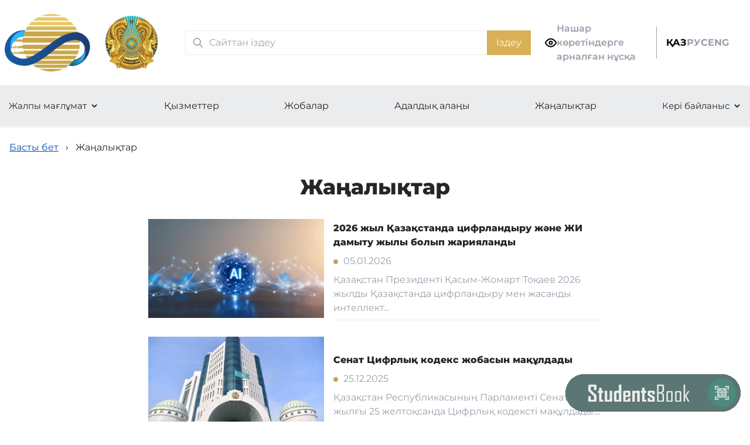

--- FILE ---
content_type: text/html; charset=UTF-8
request_url: https://ito.qr-pib.kz/post/
body_size: 5432
content:
<!DOCTYPE html>
<html lang="kk">
<head>
    <meta charset="UTF-8">
    <meta name="viewport" content="width=device-width, initial-scale=1.0">
    <meta http-equiv="X-UA-Compatible" content="ie=edge">
    <title>
            Жаңалықтар
    </title>
    <link rel="icon" type="image/x-icon"
          href="/img/logo/ito.qr-pib.kz.png">
    <link href="/output.css" rel="stylesheet">
    <meta name="yandex-verification" content="1e1274d0e484a042"/>

    
</head>
<body>
<div class="flex-my-wrapper">
<header class="shadow-[0_2px_4px_rgba(0,0,0,0.06)] dark:shadow-none hidden md:block orgs-model-wrapper relative">
    <div class="container py-6 pl-[0.5rem] flex flex-col md:flex-row gap-3 content-center justify-between align-center"
    >

        <div class="flex flex-row gap-1 self-center">
            <a class="self-center" href="/">
                                <img class="w-[50px] md:w-[80%]" src="/img/logo/ito.qr-pib.kz.png" alt=""  style="width:85%!important;">
                            </a>

            <a class="self-center" href="/">
                <img class="w-[50px] md:w-[80%]" src="/img/gerb.png" alt="">
            </a>
        </div>

        

<div class="self-center md:mx-6">
	<form method="get" action="/search/">
		<div class="relative md:w-[590px]">
			<div class="searchIcon flex absolute inset-y-0 left-0 items-center pl-3 pointer-events-none">
				<svg aria-hidden="true" class="w-5 h-5 text-[#999fab] dark:text-black" fill="none"
					stroke="currentColor" viewbox="0 0 24 24" xmlns="http://www.w3.org/2000/svg">
					<path stroke-linecap="round" stroke-linejoin="round" stroke-width="2"
						d="M21 21l-6-6m2-5a7 7 0 11-14 0 7 7 0 0114 0z"></path>
				</svg>
			</div>
			<input type="search" autocomplete="off" name="query" id="default-search" class="block px-4 py-2 pl-10 w-full text-gray-900 dark:text-black
				border border-[#ebecee] dark:border-black
				focus-visible:outline-0" placeholder="Сайттан іздеу" required>
			<button type="submit" class="text-white absolute right-0 bottom-0 bg-[#d8b055]
				h-full
				font-medium px-4 py-2
				hover:bg-[#edb500] hover:shadow-[0_0_25px_rgba(226,176,14,0.3)]
				focus:ring-4 focus:outline-none focus:ring-blue-300
				dark:bg-black dark:font-bold">
				Іздеу			</button>
		</div>
	</form>
</div>


        <a href="#" onclick="toggleAccessebility()" class="accessibility-vision hidden md:flex flex-row gap-4 self-center font-semibold text-[#999fab] dark:text-black hover:text-[#0750af]">
	<span class="self-center">
		<svg width="20" height="20" viewbox="0 0 20 20" fill="none" xmlns="http://www.w3.org/2000/svg">

			<g clip-path="url(#cclip0_287_4467)" stroke-width="2" stroke-linecap="round" stroke-linejoin="round">
				<path d="M.833 10S4.166 3.333 10 3.333c5.833 0 9.166 6.667 9.166 6.667S15.833 16.666 10 16.666C4.166 16.666.833 10 .833 10z"/>
				<path d="M10 12.5a2.5 2.5 0 100-5 2.5 2.5 0 000 5z"/>
			</g>

			<linearGradient id="cpaint0_linear_287_4467" x1="10" y1="3.333" x2="10" y2="16.666" gradientunits="userSpaceOnUse">
				<stop stop-color="#DCAF4C"/>
				<stop offset="1" stop-color="#D5B05F"/>
			</linearGradient>
			<linearGradient id="cpaint1_linear_287_4467" x1="10" y1="7.5" x2="10" y2="12.5" gradientunits="userSpaceOnUse">
				<stop stop-color="#DCAF4C"/>
				<stop offset="1" stop-color="#D5B05F"/>
			</linearGradient>
			<clipPath id="cclip0_287_4467">
				<path d="M0 0h20v20H0z"/>
			</clipPath>

		</svg>
	</span>

	<span class="self-center">
		Нашар көретіндерге<br> арналған нұсқа<br>
	</span>

</a>

        <div class="flex flex-row space-around gap-x-4" style="padding-right: 20px;">

	<div class="self-center flex md:pl-4 h-[54px] border-l border-[#999fab] max-lg:border-none dark:border-none">
		<a class="self-center font-bold focus:text-black text-[#999fab] hover:text-[#0750af] dark:text-black 
		 !text-black" 
		href="#">
			ҚАЗ
		</a>
	</div>

	<a class="self-center font-bold text-[#999fab] hover:text-[#0750af] dark:text-black 
	" 
	href="/ru/post/">
		РУС
	</a>

	
		<a class="self-center font-bold text-[#999fab] hover:text-[#0750af] dark:text-black
			"
		   href="/en/post/">
			ENG
		</a>
	
</div>

    </div>

    <div class="bg-[rgba(153,159,171,0.2)] dark:bg-white dark:border-t dark:border-b dark:border-black">
        <div class="navbar container px-0 flex flex-col md:flex-row justify-between overflow-hidden dark:text-black dark:font-bold">

                                                <div class="dropdown">
                        <button class="dropbtn">
                            Жалпы мағлұмат
                        </button>
                        <div class="dropdown-content">
                                                            <a href="/p/about" target="_self">Біз туралы</a>
                                                            <a href="/p/34857" target="_self">Басшылық туралы мәлімет</a>
                                                            <a href="/p/25013" target="_self">Құрылым</a>
                                                            <a href="/p/2348" target="_self">Мемлекеттік сатып алу</a>
                                                            <a href="/p/2349" target="_self">Бос орындар</a>
                                                    </div>
                    </div>
                                                                <a href="/p/24485" target="_self">Қызметтер</a>
                                                                <a href="/projects" target="_self">Жобалар</a>
                                                                <a href="/p/30565" target="_self">Адалдық алаңы</a>
                                                                <a href="/post/" target="_self">Жаңалықтар</a>
                                                                <div class="dropdown">
                        <button class="dropbtn">
                            Кері байланыс
                        </button>
                        <div class="dropdown-content">
                                                            <a href="/faq" target="_self">Сұрақ жауап</a>
                                                            <a href="/p/35167" target="_self">Байланыс</a>
                                                            <a href="/p/24356" target="_self">Сауалнама</a>
                                                    </div>
                    </div>
                            

        </div>
    </div>

</header>

<header class="shadow-[0_2px_4px_rgba(0,0,0,0.06)] dark:shadow-none md:hidden py-5 orgs-model-wrapper">
    <div class="container flex flex-row content-center justify-between align-center">

        <div class="flex flex-row space-around gap-x-4 basis-1/3">

            <div class="flex flex-row space-around gap-x-4" style="padding-right: 20px;">

	<div class="self-center flex md:pl-4 h-[54px] border-l border-[#999fab] max-lg:border-none dark:border-none">
		<a class="self-center font-bold focus:text-black text-[#999fab] hover:text-[#0750af] dark:text-black 
		 !text-black" 
		href="#">
			ҚАЗ
		</a>
	</div>

	<a class="self-center font-bold text-[#999fab] hover:text-[#0750af] dark:text-black 
	" 
	href="/ru/post/">
		РУС
	</a>

	
		<a class="self-center font-bold text-[#999fab] hover:text-[#0750af] dark:text-black
			"
		   href="/en/post/">
			ENG
		</a>
	
</div>

        </div>

        <div class="flex flex-row gap-4 self-center basis-1/3">
            <a class="self-center" href="/">
                <img class="w-[50px] md:w-full" src="/img/logo/ito.qr-pib.kz.png" alt="">
            </a>

            <a class="self-center" href="/">
                <img class="w-[50px] md:w-full" src="/img/gerb.png" alt="">
            </a>
        </div>

        <div class="basis-1/3">
            <input id="menu-toggle" type="checkbox"/>

            <label class='menu-button-container z-10' for="menu-toggle">
                <div class='menu-button'></div>
            </label>

            <div class="menu overflow-hidden">

                <div class="container my-6 !block">
                    

<div class="self-center md:mx-6">
	<form method="get" action="/search/">
		<div class="relative md:w-[590px]">
			<div class="searchIcon flex absolute inset-y-0 left-0 items-center pl-3 pointer-events-none">
				<svg aria-hidden="true" class="w-5 h-5 text-[#999fab] dark:text-black" fill="none"
					stroke="currentColor" viewbox="0 0 24 24" xmlns="http://www.w3.org/2000/svg">
					<path stroke-linecap="round" stroke-linejoin="round" stroke-width="2"
						d="M21 21l-6-6m2-5a7 7 0 11-14 0 7 7 0 0114 0z"></path>
				</svg>
			</div>
			<input type="search" autocomplete="off" name="query" id="default-search" class="block px-4 py-2 pl-10 w-full text-gray-900 dark:text-black
				border border-[#ebecee] dark:border-black
				focus-visible:outline-0" placeholder="Сайттан іздеу" required>
			<button type="submit" class="text-white absolute right-0 bottom-0 bg-[#d8b055]
				h-full
				font-medium px-4 py-2
				hover:bg-[#edb500] hover:shadow-[0_0_25px_rgba(226,176,14,0.3)]
				focus:ring-4 focus:outline-none focus:ring-blue-300
				dark:bg-black dark:font-bold">
				Іздеу			</button>
		</div>
	</form>
</div>

                </div>

                <div class="container py-6 bg-[rgba(153,159,171,0.2)] dark:bg-white dark:border-t dark:border-b dark:border-black ">

                    <div class="navbar  px-0 flex flex-col md:flex-row justify-between overflow-hidden dark:text-black dark:font-bold">
                                                                                    <div class="dropdown">
                                    <button class="dropbtn">
                                        Жалпы мағлұмат
                                    </button>
                                    <div class="dropdown-content">
                                                                                    <a href="/p/about" target="_self">Біз туралы</a>
                                                                                    <a href="/p/34857" target="_self">Басшылық туралы мәлімет</a>
                                                                                    <a href="/p/25013" target="_self">Құрылым</a>
                                                                                    <a href="/p/2348" target="_self">Мемлекеттік сатып алу</a>
                                                                                    <a href="/p/2349" target="_self">Бос орындар</a>
                                                                            </div>
                                </div>
                                                                                                                <a href="/p/24485" target="_self">Қызметтер</a>
                                                                                                                <a href="/projects" target="_self">Жобалар</a>
                                                                                                                <a href="/p/30565" target="_self">Адалдық алаңы</a>
                                                                                                                <a href="/post/" target="_self">Жаңалықтар</a>
                                                                                                                <div class="dropdown">
                                    <button class="dropbtn">
                                        Кері байланыс
                                    </button>
                                    <div class="dropdown-content">
                                                                                    <a href="/faq" target="_self">Сұрақ жауап</a>
                                                                                    <a href="/p/35167" target="_self">Байланыс</a>
                                                                                    <a href="/p/24356" target="_self">Сауалнама</a>
                                                                            </div>
                                </div>
                                                                        </div>

                    <div class="text-center my-4">
                        <div class="mx-12 border border-[#cda062] px-4 py-2 my-4">
                            <a href="#" onclick="toggleAccessebility()" class="accessibility-vision flex flex-row gap-4 self-center font-semibold text-[#999fab] dark:text-black hover:text-[#0750af]">
	<span class="self-center">
		<svg width="20" height="20" viewbox="0 0 20 20" fill="none" xmlns="http://www.w3.org/2000/svg">

			<g clip-path="url(#cclip0_287_4467)" stroke-width="2" stroke-linecap="round" stroke-linejoin="round">
				<path d="M.833 10S4.166 3.333 10 3.333c5.833 0 9.166 6.667 9.166 6.667S15.833 16.666 10 16.666C4.166 16.666.833 10 .833 10z"/>
				<path d="M10 12.5a2.5 2.5 0 100-5 2.5 2.5 0 000 5z"/>
			</g>

			<linearGradient id="cpaint0_linear_287_4467" x1="10" y1="3.333" x2="10" y2="16.666" gradientunits="userSpaceOnUse">
				<stop stop-color="#DCAF4C"/>
				<stop offset="1" stop-color="#D5B05F"/>
			</linearGradient>
			<linearGradient id="cpaint1_linear_287_4467" x1="10" y1="7.5" x2="10" y2="12.5" gradientunits="userSpaceOnUse">
				<stop stop-color="#DCAF4C"/>
				<stop offset="1" stop-color="#D5B05F"/>
			</linearGradient>
			<clipPath id="cclip0_287_4467">
				<path d="M0 0h20v20H0z"/>
			</clipPath>

		</svg>
	</span>

	<span class="self-center">
		Нашар көретіндерге<br> арналған нұсқа<br>
	</span>

</a>
                        </div>
                    </div>
                </div>

            </div>

        </div>

    </div>

</header>
    
    <section class="container px-4 my-6">
	<div class="myBreadcrumbs">
		<a href="/">Басты бет</a>
					&rsaquo;
												<span>Жаңалықтар</span>
										</div>
</section>

    <section>
        <div class="container px-4">
            <div class="lg:w-[80%] mx-auto">

                <h2 class="text-center font-extrabold text-[36px] leading-[62.4px]">Жаңалықтар</h2>
                <div class="lg:px-28">


                                            <a href="/p/53910"
                           class="my-4 block border-b border-[#ebecee] flex-grow relative border-b-0 !flex flex-grow flex flex-col md:flex-row  items-center">

                                                            <img class="block my-2 md:max-w-[300px]"
                                     src="https://ito.qr-pib.kz/media/cache/my_thumb/images/attachments/dizain-bez-nazvaniya-695cba7070ca7517377367.jpg "
                                     alt="">
                            
                            <div class="border-b w-full md:ml-4">

                                <h4 class="my-2 font-extrabold">
                                    2026 жыл Қазақстанда цифрландыру және ЖИ дамыту жылы болып жарияланды
                                </h4>

                                <time class="text-[#999fab] dark:hidden"
                                      datetime="">05.01.2026</time>

                                <p class="my-2 text-[#999FAB]">
                                    Қазақстан Президенті Қасым-Жомарт Тоқаев 2026 жылды Қазақстанда цифрландыру мен жасанды интеллект...
                                </p>
                            </div>
                        </a>
                                            <a href="/p/53745"
                           class="my-4 block border-b border-[#ebecee] flex-grow relative border-b-0 !flex flex-grow flex flex-col md:flex-row  items-center">

                                                            <img class="block my-2 md:max-w-[300px]"
                                     src="https://ito.qr-pib.kz/media/cache/my_thumb/images/attachments/feda62b60469474095e15c239d0576a8-694d153739979807695392.jpg "
                                     alt="">
                            
                            <div class="border-b w-full md:ml-4">

                                <h4 class="my-2 font-extrabold">
                                    Сенат Цифрлық кодекс жобасын мақұлдады
                                </h4>

                                <time class="text-[#999fab] dark:hidden"
                                      datetime="">25.12.2025</time>

                                <p class="my-2 text-[#999FAB]">
                                    Қазақстан Республикасының Парламенті Сенаты 2025 жылғы 25 желтоқсанда Цифрлық кодексті мақұлдады....
                                </p>
                            </div>
                        </a>
                                            <a href="/p/53755"
                           class="my-4 block border-b border-[#ebecee] flex-grow relative border-b-0 !flex flex-grow flex flex-col md:flex-row  items-center">

                                                            <img class="block my-2 md:max-w-[300px]"
                                     src="https://ito.qr-pib.kz/media/cache/my_thumb/images/attachments/dizain-bez-nazvaniya-694d1e96d2e5c826622107.jpg "
                                     alt="">
                            
                            <div class="border-b w-full md:ml-4">

                                <h4 class="my-2 font-extrabold">
                                    Қазақстан Орталық Азия елдері арасында жасанды интеллектті енгізуге дайындық деңгейі бо...
                                </h4>

                                <time class="text-[#999fab] dark:hidden"
                                      datetime="">24.12.2025</time>

                                <p class="my-2 text-[#999FAB]">
                                    Қазақстан халықаралық Oxford Insights талдау орталығы жариялаған Government AI Readiness Index 20...
                                </p>
                            </div>
                        </a>
                                            <a href="/p/53685"
                           class="my-4 block border-b border-[#ebecee] flex-grow relative border-b-0 !flex flex-grow flex flex-col md:flex-row  items-center">

                                                            <img class="block my-2 md:max-w-[300px]"
                                     src="https://ito.qr-pib.kz/media/cache/my_thumb/images/attachments/5354780739087568151-694beae196a55895064123.jpg "
                                     alt="">
                            
                            <div class="border-b w-full md:ml-4">

                                <h4 class="my-2 font-extrabold">
                                    Бірыңғай деректер қоры: қалай цифрлық шешім  ПІБ экожүйесінің жұмысын жеңілдетті
                                </h4>

                                <time class="text-[#999fab] dark:hidden"
                                      datetime="">24.12.2025</time>

                                <p class="my-2 text-[#999FAB]">
                                    2020 жылы Президент Істері басқармасының Инженерлік-техникалық орталығы Бірыңғай деректер қорын (...
                                </p>
                            </div>
                        </a>
                                            <a href="/p/53530"
                           class="my-4 block border-b border-[#ebecee] flex-grow relative border-b-0 !flex flex-grow flex flex-col md:flex-row  items-center">

                                                            <img class="block my-2 md:max-w-[300px]"
                                     src="https://ito.qr-pib.kz/media/cache/my_thumb/images/attachments/gluster-2020-1-7-221ef91d35c641d0d8ffc254d6f07104-original-428100-6944ff43a19cd463581917.jpg "
                                     alt="">
                            
                            <div class="border-b w-full md:ml-4">

                                <h4 class="my-2 font-extrabold">
                                    2025 жылы ИТО шамамен 40 мың өтінімді өндеді
                                </h4>

                                <time class="text-[#999fab] dark:hidden"
                                      datetime="">15.12.2025</time>

                                <p class="my-2 text-[#999FAB]">
                                    2025 жылы Президент Іс басқармасы Инженерлік-техникалық орталығы атқаратын жұмыстар көлемін ұлғай...
                                </p>
                            </div>
                        </a>
                                            <a href="/p/52660"
                           class="my-4 block border-b border-[#ebecee] flex-grow relative border-b-0 !flex flex-grow flex flex-col md:flex-row  items-center">

                                                            <img class="block my-2 md:max-w-[300px]"
                                     src="https://ito.qr-pib.kz/media/cache/my_thumb/images/attachments/5258136944066105001-1-692037d99e0a4160987031.jpg "
                                     alt="">
                            
                            <div class="border-b w-full md:ml-4">

                                <h4 class="my-2 font-extrabold">
                                    Қазақстанда жасанды интеллект туралы заң қабылданды
                                </h4>

                                <time class="text-[#999fab] dark:hidden"
                                      datetime="">17.11.2025</time>

                                <p class="my-2 text-[#999FAB]">
                                    Қазақстан Республикасының Президенті Қасым-Жомарт Тоқаев еліміздегі алғашқы &laquo;Жасанды интелл...
                                </p>
                            </div>
                        </a>
                                            <a href="/p/52240"
                           class="my-4 block border-b border-[#ebecee] flex-grow relative border-b-0 !flex flex-grow flex flex-col md:flex-row  items-center">

                                                            <img class="block my-2 md:max-w-[300px]"
                                     src="https://ito.qr-pib.kz/media/cache/my_thumb/images/attachments/5231214753319947833-69133f7d59d60635020230.jpg "
                                     alt="">
                            
                            <div class="border-b w-full md:ml-4">

                                <h4 class="my-2 font-extrabold">
                                    ИТО-да цифрландыру саласы қызметкерлері күніне орай  қызметкерлер марапатталды
                                </h4>

                                <time class="text-[#999fab] dark:hidden"
                                      datetime="">10.11.2025</time>

                                <p class="my-2 text-[#999FAB]">
                                    Цифрландыру және ақпараттық технологиялар қызметкерлері күніне орай Инженерлік-техникалық орталық...
                                </p>
                            </div>
                        </a>
                                            <a href="/p/52235"
                           class="my-4 block border-b border-[#ebecee] flex-grow relative border-b-0 !flex flex-grow flex flex-col md:flex-row  items-center">

                                                            <img class="block my-2 md:max-w-[300px]"
                                     src="https://ito.qr-pib.kz/media/cache/my_thumb/images/attachments/3-png-691466d3da164401875772.jpg "
                                     alt="">
                            
                            <div class="border-b w-full md:ml-4">

                                <h4 class="my-2 font-extrabold">
                                    Айдын Аскаров Инженерлік-техникалық орталығының  директорының орынбасары болып тағайынд...
                                </h4>

                                <time class="text-[#999fab] dark:hidden"
                                      datetime="">05.11.2025</time>

                                <p class="my-2 text-[#999FAB]">
                                    2025 жылғы 5 қарашадағы №1029 &ndash; л/с бұйрығына сәйкес Айдын Асқаров Қазақстан Республикасы П...
                                </p>
                            </div>
                        </a>
                                            <a href="/p/51545"
                           class="my-4 block border-b border-[#ebecee] flex-grow relative border-b-0 !flex flex-grow flex flex-col md:flex-row  items-center">

                                                            <img class="block my-2 md:max-w-[300px]"
                                     src="https://ito.qr-pib.kz/media/cache/my_thumb/images/attachments/3df4e73a-453b-4006-811d-eee8bd873c60-68f7782b26dc6202074499.png "
                                     alt="">
                            
                            <div class="border-b w-full md:ml-4">

                                <h4 class="my-2 font-extrabold">
                                    ИТО техникалық ЖОО студенттеріне тәжірибеден өту мүмкіндігін ұсынды
                                </h4>

                                <time class="text-[#999fab] dark:hidden"
                                      datetime="">20.10.2025</time>

                                <p class="my-2 text-[#999FAB]">
                                    Төрт қазақстандық техникалық жоғары оқу орнының студенттері ИТО-да өндірістік және дипломалды тәж...
                                </p>
                            </div>
                        </a>
                                            <a href="/p/51145"
                           class="my-4 block border-b border-[#ebecee] flex-grow relative border-b-0 !flex flex-grow flex flex-col md:flex-row  items-center">

                                                            <img class="block my-2 md:max-w-[300px]"
                                     src="https://ito.qr-pib.kz/media/cache/my_thumb/images/attachments/whatsapp-image-2025-10-06-at-11-47-00-121b4442-68e66e4e0e2a4678045095.jpg "
                                     alt="">
                            
                            <div class="border-b w-full md:ml-4">

                                <h4 class="my-2 font-extrabold">
                                    ИТО XVI Еуразиялық KAZENERGY форумының техникалық сүйемелдеуін қамтамасыз етті
                                </h4>

                                <time class="text-[#999fab] dark:hidden"
                                      datetime="">08.10.2025</time>

                                <p class="my-2 text-[#999FAB]">
                                    Астанада XVI Еуразиялық KAZENERGY форумы өз мәресіне жетті. Kazakhstan Energy Week 2025 аясында ө...
                                </p>
                            </div>
                        </a>
                                    </div>

                	<div class="flex justify-center pagination my-12 gap-2">

		
					                <a href="#">
					<div class="flex justify-center items-center transition-all text-black rounded-[50%] w-[50px] h-[50px] border-2  hover:border-[#cda062] border-[#cda062] hover:bg-[rgba(254,197,12,.16)]">
						1
					</div>
				</a>
												<a href="/post/?page=2">
					<div class="flex justify-center items-center transition-all text-black rounded-[50%] w-[50px] h-[50px] border-2  hover:border-[#cda062] border-[#ebecee] hover:bg-[rgba(254,197,12,.16)]">
						2
					</div>
				</a>
												<a href="/post/?page=3">
					<div class="flex justify-center items-center transition-all text-black rounded-[50%] w-[50px] h-[50px] border-2  hover:border-[#cda062] border-[#ebecee] hover:bg-[rgba(254,197,12,.16)]">
						3
					</div>
				</a>
												<a href="/post/?page=4">
					<div class="flex justify-center items-center transition-all text-black rounded-[50%] w-[50px] h-[50px] border-2  hover:border-[#cda062] border-[#ebecee] hover:bg-[rgba(254,197,12,.16)]">
						4
					</div>
				</a>
												<a href="/post/?page=5">
					<div class="flex justify-center items-center transition-all text-black rounded-[50%] w-[50px] h-[50px] border-2  hover:border-[#cda062] border-[#ebecee] hover:bg-[rgba(254,197,12,.16)]">
						5
					</div>
				</a>
					
					<a href="/post/?page=2" class="inline-block text-white rounded-[50%] w-[48px] h-[48px] border-0 hover:bg-[rgba(254,197,12,.16)]">
				<img class="h-[48px] rotate-0 mx-auto relative top-[-1px]" src="/img/arrow.svg" alt="">
			</a>
		
	</div>




            </div>

        </div>

    </section>

</div>

<footer class="bg-[#081F4F] mt-12 dark:bg-black">
	<div class="relative">
		<div class="container px-4 text-center text-white align-center py-12">
			<a class="block mx-auto w-[94px]" href="/">
    <img src="/img/logo/ito.qr-pib.kz.png" width="94px" height="94px" class="mx-auto mb-6"
         alt="логотип ito.qr-pib.kz">
</a>

<p class=" my-0">
    2026 © «ҚР ПІБ Инженерлік-техникалық орталығы» ШЖҚ РМК</p>
		</div>

		<button id="scrollToTopButton" class="block text-white rounded-[50%] w-[50px] h-[50px] border-2 border-[#ebecee] absolute top-[50%] right-[2vw] hover:bg-[rgba(254,197,12,.16)]">
			<img class="h-[50px] rotate-[270deg] mx-auto" src="/img/arrow.svg" alt="">
		</button>

	</div>
</footer>

<script defer src="/tiny-slider.js"></script>
<script defer src="/scripts.js"></script>

	<div class="" style="position: fixed;
    height: 1px;
    width: 1px;">
		<a href="https://studbook.umto.kz" target="_blank">
			<img style="position: fixed;
    right: 0;
    bottom: 0;" src="/img/sb-link-animated.gif" alt="">
		</a>
	</div>



</body>
</html>


--- FILE ---
content_type: text/css
request_url: https://ito.qr-pib.kz/output.css
body_size: 8917
content:
/*! tailwindcss v3.3.2 | MIT License | https://tailwindcss.com*/*,:after,:before{border:0 solid #e5e7eb;box-sizing:border-box}:after,:before{--tw-content:""}html{-webkit-text-size-adjust:100%;font-feature-settings:normal;font-family:ui-sans-serif,system-ui,-apple-system,BlinkMacSystemFont,Segoe UI,Roboto,Helvetica Neue,Arial,Noto Sans,sans-serif,Apple Color Emoji,Segoe UI Emoji,Segoe UI Symbol,Noto Color Emoji;font-variation-settings:normal;line-height:1.5;-moz-tab-size:4;-o-tab-size:4;tab-size:4}body{line-height:inherit}hr{border-top-width:1px;color:inherit;height:0}abbr:where([title]){-webkit-text-decoration:underline dotted;text-decoration:underline dotted}h1,h2,h3,h4,h5,h6{font-size:inherit;font-weight:inherit}a{color:inherit;text-decoration:inherit}b,strong{font-weight:bolder}code,kbd,pre,samp{font-family:ui-monospace,SFMono-Regular,Menlo,Monaco,Consolas,Liberation Mono,Courier New,monospace;font-size:1em}small{font-size:80%}sub,sup{font-size:75%;line-height:0;position:relative;vertical-align:baseline}sub{bottom:-.25em}sup{top:-.5em}table{border-collapse:collapse;border-color:inherit;text-indent:0}button,input,optgroup,select,textarea{color:inherit;font-family:inherit;font-size:100%;font-weight:inherit;line-height:inherit;margin:0;padding:0}button,select{text-transform:none}[type=button],[type=reset],[type=submit],button{-webkit-appearance:button;background-color:transparent;background-image:none}:-moz-focusring{outline:auto}:-moz-ui-invalid{box-shadow:none}progress{vertical-align:baseline}::-webkit-inner-spin-button,::-webkit-outer-spin-button{height:auto}[type=search]{-webkit-appearance:textfield;outline-offset:-2px}::-webkit-search-decoration{-webkit-appearance:none}::-webkit-file-upload-button{-webkit-appearance:button;font:inherit}summary{display:list-item}blockquote,dd,dl,figure,h1,h2,h3,h4,h5,h6,hr,p,pre{margin:0}fieldset{margin:0}fieldset,legend{padding:0}menu,ol,ul{list-style:none;margin:0;padding:0}textarea{resize:vertical}input::-moz-placeholder,textarea::-moz-placeholder{color:#9ca3af;opacity:1}input::placeholder,textarea::placeholder{color:#9ca3af;opacity:1}[role=button],button{cursor:pointer}:disabled{cursor:default}audio,canvas,embed,iframe,img,object,svg,video{display:block;vertical-align:middle}img,video{height:auto;max-width:100%}[hidden]{display:none}*,:after,:before{--tw-border-spacing-x:0;--tw-border-spacing-y:0;--tw-translate-x:0;--tw-translate-y:0;--tw-rotate:0;--tw-skew-x:0;--tw-skew-y:0;--tw-scale-x:1;--tw-scale-y:1;--tw-pan-x: ;--tw-pan-y: ;--tw-pinch-zoom: ;--tw-scroll-snap-strictness:proximity;--tw-gradient-from-position: ;--tw-gradient-via-position: ;--tw-gradient-to-position: ;--tw-ordinal: ;--tw-slashed-zero: ;--tw-numeric-figure: ;--tw-numeric-spacing: ;--tw-numeric-fraction: ;--tw-ring-inset: ;--tw-ring-offset-width:0px;--tw-ring-offset-color:#fff;--tw-ring-color:rgba(59,130,246,.5);--tw-ring-offset-shadow:0 0 #0000;--tw-ring-shadow:0 0 #0000;--tw-shadow:0 0 #0000;--tw-shadow-colored:0 0 #0000;--tw-blur: ;--tw-brightness: ;--tw-contrast: ;--tw-grayscale: ;--tw-hue-rotate: ;--tw-invert: ;--tw-saturate: ;--tw-sepia: ;--tw-drop-shadow: ;--tw-backdrop-blur: ;--tw-backdrop-brightness: ;--tw-backdrop-contrast: ;--tw-backdrop-grayscale: ;--tw-backdrop-hue-rotate: ;--tw-backdrop-invert: ;--tw-backdrop-opacity: ;--tw-backdrop-saturate: ;--tw-backdrop-sepia: }::backdrop{--tw-border-spacing-x:0;--tw-border-spacing-y:0;--tw-translate-x:0;--tw-translate-y:0;--tw-rotate:0;--tw-skew-x:0;--tw-skew-y:0;--tw-scale-x:1;--tw-scale-y:1;--tw-pan-x: ;--tw-pan-y: ;--tw-pinch-zoom: ;--tw-scroll-snap-strictness:proximity;--tw-gradient-from-position: ;--tw-gradient-via-position: ;--tw-gradient-to-position: ;--tw-ordinal: ;--tw-slashed-zero: ;--tw-numeric-figure: ;--tw-numeric-spacing: ;--tw-numeric-fraction: ;--tw-ring-inset: ;--tw-ring-offset-width:0px;--tw-ring-offset-color:#fff;--tw-ring-color:rgba(59,130,246,.5);--tw-ring-offset-shadow:0 0 #0000;--tw-ring-shadow:0 0 #0000;--tw-shadow:0 0 #0000;--tw-shadow-colored:0 0 #0000;--tw-blur: ;--tw-brightness: ;--tw-contrast: ;--tw-grayscale: ;--tw-hue-rotate: ;--tw-invert: ;--tw-saturate: ;--tw-sepia: ;--tw-drop-shadow: ;--tw-backdrop-blur: ;--tw-backdrop-brightness: ;--tw-backdrop-contrast: ;--tw-backdrop-grayscale: ;--tw-backdrop-hue-rotate: ;--tw-backdrop-invert: ;--tw-backdrop-opacity: ;--tw-backdrop-saturate: ;--tw-backdrop-sepia: }.container{margin-left:auto;margin-right:auto;padding-left:1rem;padding-right:1rem;width:100%}@media (min-width:640px){.container{max-width:640px}}@media (min-width:768px){.container{max-width:768px}}@media (min-width:1024px){.container{max-width:1024px}}@media (min-width:1280px){.container{max-width:1280px}}@media (min-width:1536px){.container{max-width:1536px}}.locationControl button{--tw-text-opacity:1;color:rgb(153 159 171/var(--tw-text-opacity));display:block;font-weight:700;padding:24px;position:relative;width:100%}.locationControl button:focus,.locationControl button:hover{--tw-text-opacity:1;color:rgb(7 80 175/var(--tw-text-opacity))}.locationControl button{-webkit-user-select:none;-moz-user-select:none;user-select:none}.locationControl button:after{background:#d9dce4;bottom:0;content:"";height:2px;left:calc(50% - 6px);position:absolute;width:12px}.myBreadcrumbs>a{--tw-text-opacity:1;color:rgb(7 80 175/var(--tw-text-opacity));margin-left:.5rem;margin-right:.5rem;text-decoration-line:underline}.myBreadcrumbs>a:hover{--tw-text-opacity:1;color:rgb(205 160 98/var(--tw-text-opacity))}.myBreadcrumbs>a:first-of-type{margin-left:0}.myBreadcrumbs>span{margin-left:.5rem;margin-right:.5rem}.button-readmore,.button-readmore-close{--tw-border-opacity:1;--tw-text-opacity:1;border-color:rgb(205 160 98/var(--tw-border-opacity));border-radius:28px;border-width:2px;color:rgb(205 160 98/var(--tw-text-opacity));font-weight:700;padding:1rem 1.5rem}.sr-only{clip:rect(0,0,0,0);border-width:0;height:1px;margin:-1px;overflow:hidden;padding:0;position:absolute;white-space:nowrap;width:1px}.pointer-events-none{pointer-events:none}.collapse{visibility:collapse}.static{position:static}.fixed{position:fixed}.absolute{position:absolute}.relative{position:relative}.inset-0{inset:0}.inset-y-0{bottom:0;top:0}.-top-24{top:-6rem}.bottom-0{bottom:0}.left-0{left:0}.left-\[-100px\]{left:-100px}.right-0{right:0}.right-\[-100px\]{right:-100px}.right-\[2vw\]{right:2vw}.top-0{top:0}.top-\[-1px\]{top:-1px}.top-\[-40px\]{top:-40px}.top-\[50\%\]{top:50%}.top-\[7px\]{top:7px}.top-\[calc\(50\%-25px\)\]{top:calc(50% - 25px)}.top-\[calc\(50\%-50px\)\]{top:calc(50% - 50px)}.-z-10{z-index:-10}.z-10{z-index:10}.z-20{z-index:20}.z-40{z-index:40}.z-50{z-index:50}.float-right{float:right}.float-left{float:left}.clear-both{clear:both}.m-0{margin:0}.mx-12{margin-left:3rem;margin-right:3rem}.mx-16{margin-left:4rem;margin-right:4rem}.mx-4{margin-left:1rem;margin-right:1rem}.mx-6{margin-left:1.5rem;margin-right:1.5rem}.mx-auto{margin-left:auto;margin-right:auto}.my-0{margin-bottom:0;margin-top:0}.my-1{margin-bottom:.25rem;margin-top:.25rem}.my-12{margin-bottom:3rem;margin-top:3rem}.my-16{margin-bottom:4rem;margin-top:4rem}.my-2{margin-bottom:.5rem;margin-top:.5rem}.my-20{margin-bottom:5rem;margin-top:5rem}.my-4{margin-bottom:1rem;margin-top:1rem}.my-6{margin-bottom:1.5rem;margin-top:1.5rem}.my-8{margin-bottom:2rem;margin-top:2rem}.-mt-12{margin-top:-3rem}.mb-0{margin-bottom:0}.mb-10{margin-bottom:2.5rem}.mb-12{margin-bottom:3rem}.mb-2{margin-bottom:.5rem}.mb-3{margin-bottom:.75rem}.mb-4{margin-bottom:1rem}.mb-5{margin-bottom:1.25rem}.mb-6{margin-bottom:1.5rem}.mb-8{margin-bottom:2rem}.mb-9{margin-bottom:2.25rem}.mb-\[1px\]{margin-bottom:1px}.ml-2{margin-left:.5rem}.ml-4{margin-left:1rem}.ml-\[20px\]{margin-left:20px}.ml-auto{margin-left:auto}.mr-1{margin-right:.25rem}.mr-12{margin-right:3rem}.mr-2{margin-right:.5rem}.mr-4{margin-right:1rem}.mr-5{margin-right:1.25rem}.mr-9{margin-right:2.25rem}.ms-auto{-webkit-margin-start:auto;margin-inline-start:auto}.mt-12{margin-top:3rem}.mt-16{margin-top:4rem}.mt-2{margin-top:.5rem}.mt-24{margin-top:6rem}.mt-4{margin-top:1rem}.mt-5{margin-top:1.25rem}.mt-8{margin-top:2rem}.mt-9{margin-top:2.25rem}.mt-\[31px\]{margin-top:31px}.mt-\[72px\]{margin-top:72px}.\!block{display:block!important}.block{display:block}.inline-block{display:inline-block}.inline{display:inline}.\!flex{display:flex!important}.flex{display:flex}.table{display:table}.grid{display:grid}.contents{display:contents}.hidden{display:none}.h-5{height:1.25rem}.h-6{height:1.5rem}.h-\[100px\]{height:100px}.h-\[122px\]{height:122px}.h-\[200px\]{height:200px}.h-\[350px\]{height:350px}.h-\[48px\]{height:48px}.h-\[50px\]{height:50px}.h-\[54px\]{height:54px}.h-full{height:100%}.max-h-\[100vh\]{max-height:100vh}.max-h-\[60px\]{max-height:60px}.w-12{width:3rem}.w-5{width:1.25rem}.w-6{width:1.5rem}.w-\[100\%\]{width:100%}.w-\[100px\]{width:100px}.w-\[11\%\]{width:11%}.w-\[15\%\]{width:15%}.w-\[150px\]{width:150px}.w-\[180px\]{width:180px}.w-\[26\%\]{width:26%}.w-\[300px\]{width:300px}.w-\[32px\]{width:32px}.w-\[37\%\]{width:37%}.w-\[48px\]{width:48px}.w-\[5\%\]{width:5%}.w-\[50px\]{width:50px}.w-\[58\%\]{width:58%}.w-\[60\%\]{width:60%}.w-\[67\%\]{width:67%}.w-\[69\%\]{width:69%}.w-\[7\%\]{width:7%}.w-\[75\%\]{width:75%}.w-\[90\%\]{width:90%}.w-\[94px\]{width:94px}.w-auto{width:auto}.w-full{width:100%}.max-w-2xl{max-width:42rem}.max-w-3xl{max-width:48rem}.max-w-\[180px\]{max-width:180px}.max-w-\[70\%\]{max-width:70%}.max-w-\[80\%\]{max-width:80%}.flex-auto{flex:1 1 auto}.flex-grow,.grow{flex-grow:1}.basis-1\/2{flex-basis:50%}.basis-1\/3{flex-basis:33.333333%}.basis-1\/4{flex-basis:25%}.basis-1\/5{flex-basis:20%}.basis-2\/3{flex-basis:66.666667%}.basis-\[10\%\]{flex-basis:10%}.basis-\[15\%\]{flex-basis:15%}.basis-\[35\%\]{flex-basis:35%}.basis-\[37\%\]{flex-basis:37%}.basis-\[63\%\]{flex-basis:63%}.basis-\[75\%\]{flex-basis:75%}.rotate-0{--tw-rotate:0deg}.rotate-0,.rotate-180{transform:translate(var(--tw-translate-x),var(--tw-translate-y)) rotate(var(--tw-rotate)) skewX(var(--tw-skew-x)) skewY(var(--tw-skew-y)) scaleX(var(--tw-scale-x)) scaleY(var(--tw-scale-y))}.rotate-180{--tw-rotate:180deg}.rotate-\[0\]{--tw-rotate:0}.rotate-\[0\],.rotate-\[180deg\]{transform:translate(var(--tw-translate-x),var(--tw-translate-y)) rotate(var(--tw-rotate)) skewX(var(--tw-skew-x)) skewY(var(--tw-skew-y)) scaleX(var(--tw-scale-x)) scaleY(var(--tw-scale-y))}.rotate-\[180deg\]{--tw-rotate:180deg}.rotate-\[270deg\]{--tw-rotate:270deg}.rotate-\[270deg\],.rotate-\[90deg\]{transform:translate(var(--tw-translate-x),var(--tw-translate-y)) rotate(var(--tw-rotate)) skewX(var(--tw-skew-x)) skewY(var(--tw-skew-y)) scaleX(var(--tw-scale-x)) scaleY(var(--tw-scale-y))}.rotate-\[90deg\]{--tw-rotate:90deg}.transform{transform:translate(var(--tw-translate-x),var(--tw-translate-y)) rotate(var(--tw-rotate)) skewX(var(--tw-skew-x)) skewY(var(--tw-skew-y)) scaleX(var(--tw-scale-x)) scaleY(var(--tw-scale-y))}.cursor-pointer{cursor:pointer}.resize{resize:both}.grid-cols-1{grid-template-columns:repeat(1,minmax(0,1fr))}.grid-cols-3{grid-template-columns:repeat(3,minmax(0,1fr))}.grid-cols-4{grid-template-columns:repeat(4,minmax(0,1fr))}.grid-cols-\[1fr_2fr\]{grid-template-columns:1fr 2fr}.flex-row{flex-direction:row}.flex-col{flex-direction:column}.place-content-between{place-content:space-between}.content-center{align-content:center}.items-start{align-items:flex-start}.items-center{align-items:center}.\!justify-start{justify-content:flex-start!important}.justify-end{justify-content:flex-end}.justify-center{justify-content:center}.justify-between{justify-content:space-between}.justify-around{justify-content:space-around}.justify-evenly{justify-content:space-evenly}.gap-10{gap:2.5rem}.gap-12{gap:3rem}.gap-2{gap:.5rem}.gap-20{gap:5rem}.gap-3{gap:.75rem}.gap-4{gap:1rem}.gap-6{gap:1.5rem}.gap-\[40px\]{gap:40px}.gap-x-24{-moz-column-gap:6rem;column-gap:6rem}.gap-x-4{-moz-column-gap:1rem;column-gap:1rem}.gap-y-12{row-gap:3rem}.self-center{align-self:center}.overflow-auto{overflow:auto}.overflow-hidden{overflow:hidden}.overflow-y-auto{overflow-y:auto}.overflow-x-hidden{overflow-x:hidden}.overflow-y-hidden{overflow-y:hidden}.truncate{overflow:hidden;text-overflow:ellipsis;white-space:nowrap}.whitespace-pre-wrap{white-space:pre-wrap}.rounded-3xl{border-radius:1.5rem}.rounded-\[\.25rem\]{border-radius:.25rem}.rounded-\[28px\]{border-radius:28px}.rounded-\[4px\]{border-radius:4px}.rounded-\[50\%\]{border-radius:50%}.rounded-full{border-radius:9999px}.rounded-lg{border-radius:.5rem}.rounded-sm{border-radius:.125rem}.rounded-t{border-top-left-radius:.25rem;border-top-right-radius:.25rem}.border{border-width:1px}.border-0{border-width:0}.border-2{border-width:2px}.border-b{border-bottom-width:1px}.border-b-0{border-bottom-width:0}.border-l{border-left-width:1px}.border-r{border-right-width:1px}.border-solid{border-style:solid}.border-\[\#999fab\]{--tw-border-opacity:1;border-color:rgb(153 159 171/var(--tw-border-opacity))}.border-\[\#cda062\]{--tw-border-opacity:1;border-color:rgb(205 160 98/var(--tw-border-opacity))}.border-\[\#ebecee\]{--tw-border-opacity:1;border-color:rgb(235 236 238/var(--tw-border-opacity))}.border-\[\#f5c2c7\]{--tw-border-opacity:1;border-color:rgb(245 194 199/var(--tw-border-opacity))}.border-black{--tw-border-opacity:1;border-color:rgb(0 0 0/var(--tw-border-opacity))}.border-gray-100{--tw-border-opacity:1;border-color:rgb(243 244 246/var(--tw-border-opacity))}.border-gray-200{--tw-border-opacity:1;border-color:rgb(229 231 235/var(--tw-border-opacity))}.border-gray-300{--tw-border-opacity:1;border-color:rgb(209 213 219/var(--tw-border-opacity))}.border-gray-50{--tw-border-opacity:1;border-color:rgb(249 250 251/var(--tw-border-opacity))}.border-zinc-300{--tw-border-opacity:1;border-color:rgb(212 212 216/var(--tw-border-opacity))}.bg-\[\#081F4F\]{--tw-bg-opacity:1;background-color:rgb(8 31 79/var(--tw-bg-opacity))}.bg-\[\#CDA062\]{--tw-bg-opacity:1;background-color:rgb(205 160 98/var(--tw-bg-opacity))}.bg-\[\#d8b055\]{--tw-bg-opacity:1;background-color:rgb(216 176 85/var(--tw-bg-opacity))}.bg-\[\#f0f4f9\]{--tw-bg-opacity:1;background-color:rgb(240 244 249/var(--tw-bg-opacity))}.bg-\[\#f8d7da\]{--tw-bg-opacity:1;background-color:rgb(248 215 218/var(--tw-bg-opacity))}.bg-\[rgba\(153\2c 159\2c 171\2c 0\.2\)\]{background-color:rgba(153,159,171,.2)}.bg-black{--tw-bg-opacity:1;background-color:rgb(0 0 0/var(--tw-bg-opacity))}.bg-blue-200{--tw-bg-opacity:1;background-color:rgb(191 219 254/var(--tw-bg-opacity))}.bg-blue-900{--tw-bg-opacity:1;background-color:rgb(30 58 138/var(--tw-bg-opacity))}.bg-green-100{--tw-bg-opacity:1;background-color:rgb(220 252 231/var(--tw-bg-opacity))}.bg-transparent{background-color:transparent}.bg-white{--tw-bg-opacity:1;background-color:rgb(255 255 255/var(--tw-bg-opacity))}.bg-white\/30{background-color:hsla(0,0%,100%,.3)}.bg-affiliateBgImage{background-image:linear-gradient(270deg,rgba(8,32,70,.922) .96%,rgba(0,57,139,.912) 96.25%,rgba(8,28,72,.922) 169.86%),url(https://udp-rk.kz/themes/udp/img/flag.jpg)}.bg-gradient-to-r{background-image:linear-gradient(to right,var(--tw-gradient-stops))}.bg-servicesBgImage{background-image:linear-gradient(180deg,#f3f2f9,hsla(0,0%,100%,0) 5.83%)}.bg-targetBgImage{background-image:linear-gradient(rgba(8,31,79,.8),rgba(8,31,79,.8)),url(img/daz/target/bg-target.jpg)}.from-blue-800{--tw-gradient-from:#1e40af var(--tw-gradient-from-position);--tw-gradient-to:rgba(30,64,175,0) var(--tw-gradient-to-position);--tw-gradient-stops:var(--tw-gradient-from),var(--tw-gradient-to)}.to-blue-950{--tw-gradient-to:#172554 var(--tw-gradient-to-position)}.bg-cover{background-size:cover}.p-1{padding:.25rem}.p-20{padding:5rem}.p-3{padding:.75rem}.p-4{padding:1rem}.p-5{padding:1.25rem}.p-6{padding:1.5rem}.\!px-2{padding-left:.5rem!important;padding-right:.5rem!important}.px-0{padding-left:0;padding-right:0}.px-2{padding-left:.5rem;padding-right:.5rem}.px-3{padding-left:.75rem;padding-right:.75rem}.px-4{padding-left:1rem;padding-right:1rem}.px-6{padding-left:1.5rem;padding-right:1.5rem}.px-8{padding-left:2rem;padding-right:2rem}.py-12{padding-bottom:3rem;padding-top:3rem}.py-16{padding-bottom:4rem;padding-top:4rem}.py-2{padding-bottom:.5rem;padding-top:.5rem}.py-20{padding-bottom:5rem;padding-top:5rem}.py-24{padding-bottom:6rem;padding-top:6rem}.py-3{padding-bottom:.75rem;padding-top:.75rem}.py-4{padding-bottom:1rem;padding-top:1rem}.py-5{padding-bottom:1.25rem;padding-top:1.25rem}.py-6{padding-bottom:1.5rem;padding-top:1.5rem}.pb-24{padding-bottom:6rem}.pl-10{padding-left:2.5rem}.pl-3{padding-left:.75rem}.pl-36{padding-left:9rem}.pl-\[0\.5rem\]{padding-left:.5rem}.pr-1{padding-right:.25rem}.pr-12{padding-right:3rem}.pr-16{padding-right:4rem}.pt-6{padding-top:1.5rem}.pt-9{padding-top:2.25rem}.text-left{text-align:left}.text-center{text-align:center}.text-right{text-align:right}.text-justify{text-align:justify}.text-start{text-align:start}.\!text-\[18px\]{font-size:18px!important}.\!text-\[22px\]{font-size:22px!important}.text-2xl{font-size:1.5rem;line-height:2rem}.text-3xl{font-size:1.875rem;line-height:2.25rem}.text-4xl{font-size:2.25rem;line-height:2.5rem}.text-\[14px\]{font-size:14px}.text-\[18px\]{font-size:18px}.text-\[20px\]{font-size:20px}.text-\[22px\]{font-size:22px}.text-\[24px\]{font-size:24px}.text-\[28px\]{font-size:28px}.text-\[36px\]{font-size:36px}.text-base{font-size:1rem;line-height:1.5rem}.text-sm{font-size:.875rem;line-height:1.25rem}.font-bold{font-weight:700}.font-extrabold{font-weight:800}.font-medium{font-weight:500}.font-semibold{font-weight:600}.uppercase{text-transform:uppercase}.leading-\[140\%\]{line-height:140%}.leading-\[150\%\]{line-height:150%}.leading-\[30px\]{line-height:30px}.leading-\[36px\]{line-height:36px}.leading-\[44px\]{line-height:44px}.leading-\[62\.4px\]{line-height:62.4px}.leading-none{line-height:1}.\!text-black{--tw-text-opacity:1!important;color:rgb(0 0 0/var(--tw-text-opacity))!important}.text-\[\#161412\]{--tw-text-opacity:1;color:rgb(22 20 18/var(--tw-text-opacity))}.text-\[\#842029\]{--tw-text-opacity:1;color:rgb(132 32 41/var(--tw-text-opacity))}.text-\[\#999FAB\],.text-\[\#999fab\]{--tw-text-opacity:1;color:rgb(153 159 171/var(--tw-text-opacity))}.text-\[\#CDA062\],.text-\[\#cda062\]{--tw-text-opacity:1;color:rgb(205 160 98/var(--tw-text-opacity))}.text-\[black\]{--tw-text-opacity:1;color:rgb(0 0 0/var(--tw-text-opacity))}.text-\[rgb\(38\2c 38\2c 38\)\]{--tw-text-opacity:1;color:rgb(38 38 38/var(--tw-text-opacity))}.text-\[rgba\(0\2c 0\2c 0\2c 0\.4\)\]{color:rgba(0,0,0,.4)}.text-black{--tw-text-opacity:1;color:rgb(0 0 0/var(--tw-text-opacity))}.text-blue-900{--tw-text-opacity:1;color:rgb(30 58 138/var(--tw-text-opacity))}.text-gray-500{--tw-text-opacity:1;color:rgb(107 114 128/var(--tw-text-opacity))}.text-gray-900{--tw-text-opacity:1;color:rgb(17 24 39/var(--tw-text-opacity))}.text-white{--tw-text-opacity:1;color:rgb(255 255 255/var(--tw-text-opacity))}.underline{text-decoration-line:underline}.opacity-75{opacity:.75}.shadow-\[0_2px_2px_rgb\(205\2c 160\2c 98\2c 0\.2\)\]{--tw-shadow:0 2px 2px rgb(205,160,98,0.2);--tw-shadow-colored:0 2px 2px var(--tw-shadow-color);box-shadow:var(--tw-ring-offset-shadow,0 0 #0000),var(--tw-ring-shadow,0 0 #0000),var(--tw-shadow)}.shadow-\[0_2px_4px_rgba\(0\2c 0\2c 0\2c 0\.06\)\]{--tw-shadow:0 2px 4px rgba(0,0,0,.06);--tw-shadow-colored:0 2px 4px var(--tw-shadow-color)}.shadow-\[0_2px_4px_rgba\(0\2c 0\2c 0\2c 0\.06\)\],.shadow-inner{box-shadow:var(--tw-ring-offset-shadow,0 0 #0000),var(--tw-ring-shadow,0 0 #0000),var(--tw-shadow)}.shadow-inner{--tw-shadow:inset 0 2px 4px 0 rgba(0,0,0,.05);--tw-shadow-colored:inset 0 2px 4px 0 var(--tw-shadow-color)}.shadow-lg{--tw-shadow:0 10px 15px -3px rgba(0,0,0,.1),0 4px 6px -4px rgba(0,0,0,.1);--tw-shadow-colored:0 10px 15px -3px var(--tw-shadow-color),0 4px 6px -4px var(--tw-shadow-color)}.shadow-lg,.shadow-sm{box-shadow:var(--tw-ring-offset-shadow,0 0 #0000),var(--tw-ring-shadow,0 0 #0000),var(--tw-shadow)}.shadow-sm{--tw-shadow:0 1px 2px 0 rgba(0,0,0,.05);--tw-shadow-colored:0 1px 2px 0 var(--tw-shadow-color)}.outline-none{outline:2px solid transparent;outline-offset:2px}.grayscale{--tw-grayscale:grayscale(100%)}.filter,.grayscale{filter:var(--tw-blur) var(--tw-brightness) var(--tw-contrast) var(--tw-grayscale) var(--tw-hue-rotate) var(--tw-invert) var(--tw-saturate) var(--tw-sepia) var(--tw-drop-shadow)}.backdrop-blur-xl{--tw-backdrop-blur:blur(24px);-webkit-backdrop-filter:var(--tw-backdrop-blur) var(--tw-backdrop-brightness) var(--tw-backdrop-contrast) var(--tw-backdrop-grayscale) var(--tw-backdrop-hue-rotate) var(--tw-backdrop-invert) var(--tw-backdrop-opacity) var(--tw-backdrop-saturate) var(--tw-backdrop-sepia);backdrop-filter:var(--tw-backdrop-blur) var(--tw-backdrop-brightness) var(--tw-backdrop-contrast) var(--tw-backdrop-grayscale) var(--tw-backdrop-hue-rotate) var(--tw-backdrop-invert) var(--tw-backdrop-opacity) var(--tw-backdrop-saturate) var(--tw-backdrop-sepia)}.transition-all{transition-duration:.15s;transition-property:all;transition-timing-function:cubic-bezier(.4,0,.2,1)}@font-face{font-display:swap;font-family:Montserrat;font-style:normal;font-weight:400;src:url(/fonts/Montserrat-Regular.woff2) format("woff2")}@font-face{font-display:swap;font-family:Montserrat;font-style:normal;font-weight:600;src:url(/fonts/Montserrat-SemiBold.woff2) format("woff2")}@font-face{font-display:swap;font-family:Montserrat;font-style:normal;font-weight:700;src:url(/fonts/Montserrat-Bold.woff2) format("woff2")}@font-face{font-display:swap;font-family:Montserrat;font-style:normal;font-weight:800;src:url(/fonts/Montserrat-ExtraBold.woff2) format("woff2")}body{color:#262626;display:flex;flex-direction:column;font-family:Montserrat,sans-serif;font-size:16px;font-weight:400;line-height:24px;margin:0;min-height:100vh;min-width:320px;overflow-x:hidden}body>div.flex-my-wrapper{flex:1}table,table td{border:1px solid #e5e7eb;padding:10px}p{margin-bottom:1rem}#default-search:focus-visible~.searchIcon>svg{fill:aqua;stroke:#cda062}.news-entity{--tw-border-opacity:1;border-bottom-width:1px;border-color:rgb(235 236 238/var(--tw-border-opacity));display:block;flex-grow:1;padding:0 1rem}.news-entity2{border-bottom-width:0;display:flex!important;flex-grow:1;padding:1rem}a.news-entity:hover{color:#0a58ca}.news-entity h4{margin:5px 0 0}.news-entity h4:after{background-image:url(/img/arrow.svg);background-repeat:no-repeat;bottom:33%;content:"";height:36px;position:absolute;right:20px;width:36px}.news-entity time{color:#999fab;font-size:14px;line-height:21px}time:before{background:#cda062;border-radius:50%;content:"";display:inline-block;flex-shrink:0;height:8px;margin-right:9px;width:8px}.directions__item{align-items:center;background:linear-gradient(0deg,rgba(7,80,175,.94),rgba(7,80,175,.94));border:1px solid rgba(153,159,171,.2);color:#fff;display:flex;flex-direction:column;font-size:28px;justify-content:center;line-height:120%;min-height:290px;padding:10px 50px;position:relative;text-align:center;transition:all .2s}.directions__item:active{background:linear-gradient(180deg,rgba(8,32,70,.94) -51.9%,rgba(0,57,139,.893) 15.47%,rgba(0,57,139,.893) 50.51%,rgba(0,57,139,.893) 85.2%,rgba(8,32,70,.94) 142.59%)}.directions__item:hover{background:linear-gradient(180deg,rgba(8,32,70,.2),rgba(0,57,139,.19) 50%,rgba(8,32,70,.2)),linear-gradient(0deg,rgba(7,80,175,.94),rgba(7,80,175,.94));color:#fff}.directions__bg{height:100%;left:0;-o-object-fit:cover;object-fit:cover;position:absolute;top:0;width:100%;z-index:-1}.directions__item2{align-items:center;background:linear-gradient(0deg,rgba(7,80,175,.94),rgba(7,80,175,.94));border:1px solid rgba(153,159,171,.2);color:#fff;display:flex;flex-direction:column;font-size:24px;justify-content:flex-start;line-height:120%;min-height:290px;padding:10px 50px;position:relative;text-align:center;transition:all .2s}.directions__item2:active{background:linear-gradient(180deg,rgba(8,32,70,.94) -51.9%,rgba(0,57,139,.893) 15.47%,rgba(0,57,139,.893) 50.51%,rgba(0,57,139,.893) 85.2%,rgba(8,32,70,.94) 142.59%)}.directions__item2:hover{background:linear-gradient(180deg,rgba(8,32,70,.2),rgba(0,57,139,.19) 50%,rgba(8,32,70,.2)),linear-gradient(0deg,rgba(7,80,175,.94),rgba(7,80,175,.94));color:#fff}.directions__bg2{height:100%;left:0;-o-object-fit:cover;object-fit:cover;position:absolute;top:0;width:100%;z-index:-1}.directions__icon2{margin-bottom:35px;margin-top:60px}.affiliate .affiliate_item{align-items:center;border:1px solid hsla(0,0%,100%,.2);color:#fff;display:flex;flex-direction:column;font-family:Montserrat,sans-serif;font-weight:700;line-height:120%;min-height:200px;padding:21px 18px;text-align:center;transition:all .2s}.affiliate .affiliate_item:hover{background:hsla(220,8%,93%,.1);color:#fff}.affiliate_item-logo{border:1px solid hsla(0,0%,100%,0);border-radius:50%;flex-shrink:0;height:70px;margin-right:16px;overflow:hidden;width:70px}.affiliate_item-logo img{margin:0 auto}.affiliate .affiliate_item.light{border:1px solid #ebecee;color:#000}.affiliate .affiliate_item.light:hover{color:#0750af}@media screen and (min-width:1200px){.affiliate_item-logo{height:70px;margin:0 0 18px;width:70px}}#mainmenu a:after{background-image:url(/img/chevron-dark.svg);margin-left:5px}.navbar a,.navbar button{padding:23px 15px}.dropdown{float:left;overflow:hidden}.dropdown .dropbtn{border:none;cursor:pointer;font-family:inherit;margin:0;outline:none}.dropdown .dropbtn:after{background-image:url(/img/chevron-dark.svg);content:"";display:block;float:right;height:14px;margin-left:6px;position:relative;top:5px;transition:all .3s;width:14px}.dropdown .dropbtn-active:after{transform:rotateX(180deg)!important}@media screen and (max-width:1535px){.dropdown .dropbtn{font-size:15px}}.dropbtn:focus,.dropdown:hover .dropbtn,.navbar>a:hover{background-color:#bebebe;color:#fff}.dropdown-content{background-color:#fff;border-radius:0 0 4px 4px;box-shadow:0 4px 20px rgba(38,38,38,.12);display:none;max-width:277px;min-width:160px;padding:20px 0;position:absolute;z-index:1}.dropdown-content a{color:#000;display:block;float:none;padding:12px 16px;text-align:left;text-decoration:none}.dropdown-content a:hover{color:#0a58ca}.show{display:block}.accessibility-vision svg{stroke:#000}.accessibility-vision:hover svg{stroke:#0750af}.history__text>div{padding-top:30px}.history__text>div:first-letter{font-size:500%;font-weight:700}.history__text>div{height:auto;line-height:25.6px}.locationControl::-webkit-scrollbar{width:10px}.locationControl::-webkit-scrollbar-track{background:#f1f1f1}.locationControl::-webkit-scrollbar-thumb{background:#888}.locationControl::-webkit-scrollbar-thumb:hover{background:#555}.readmore-article-show{animation:textSlideIn .4s ease-in 0s normal;overflow:hidden}.readmore-article-close{animation:textSlideOut .4s linear 0s normal;overflow:hidden}@keyframes textSlideIn{0%{height:0}to{height:100%}}@keyframes textSlideOut{0%{max-height:100%}to{display:none;max-height:0}}.accordion{border-top:1px solid #d9d9d9;cursor:pointer;font-size:18px;font-weight:800;padding:18px 40px 18px 18px;position:relative;transition:.4s;width:100%}.accordion:hover{color:#0750af}.accordion.active{border-color:#d8af56}.accordion.active+.accordion{border-top:1px solid #d8af56}.accordion:after{border:1px solid #d8af56;border-radius:50%;color:#d8af56;content:"\002B";font-weight:700;height:30px;line-height:28px;margin-left:5px;position:absolute;right:5px;text-align:center;top:calc(50% - 15px);width:30px}.accordion.active:after{content:"\002D"}.panel{background-color:#fff;max-height:0;overflow:hidden;padding:0 18px;transition:max-height .2s ease-out}.panel.active{border-bottom:1px solid #d8af56}.tns-liveregion{display:none}article ol,article ul{list-style:revert;padding:revert}#news_slider img{display:initial}#news_slider-iw{overflow:hidden}.dark .dropbtn:focus,.dark .dropdown:hover .dropbtn,.dark .navbar>a:hover{background-color:#000!important;color:#fff!important}.dark .news-entity h4:after,.dark time:before{display:none}.affiliate_item-logo{align-items:center;background-color:#fff;display:flex}#news_slider-mw{max-height:592px;overflow:hidden}ul.option_list{list-style:none}.contacts__list{counter-reset:a;display:grid;gap:12px;list-style:none;padding-bottom:25px}@media screen and (min-width:768px){.contacts__list{padding-bottom:10px}}@media screen and (min-width:1200px){.contacts__list{grid-template-columns:1fr 1fr;padding:45px 0 44px}}.contacts__item{border:1px solid #ebecee!important;padding:20px 32px}.contacts__item:before{color:#cda062;content:counter(a) ".";counter-increment:a;font-size:24px;line-height:1}@media screen and (min-width:1200px){.contacts__item--two-cols{grid-column:span 2}}.contacts__item-title{color:#000;font-size:18px;font-weight:800;line-height:140%;padding-left:5px}.contacts__item-content{margin:15px 0}.contacts__item-content a{color:#0750af;font-size:18px;line-height:180%;text-decoration:underline;transition:all .2s}.contacts__item-content a:hover{color:#cda062}.contacts__item-content a[href^=tel]{text-decoration:none}.contacts__item-content ul>li{list-style:disc;list-style-position:inside}.contacts__item-content ol>li{list-style:decimal;list-style-position:inside;margin:1rem 0}.contacts__title{font-size:24px;line-height:120%;text-align:center}@media screen and (min-width:1200px){.contacts__title{font-size:36px;line-height:140%}}.contacts__subtitle{color:#999fab;font-weight:800;line-height:140%;text-align:center}@media screen and (min-width:1200px){.contacts__subtitle{font-size:18px}}article iframe{display:initial}table#almatyresort,table.almatyresort{border:initial!important}@media (max-width:1024px){.locationControl{height:auto!important}.locationControl button{display:none}.locationControl button.active{display:block}.locationControl button:after,.news-entity h4:after{display:none}}.menu{display:flex;flex-direction:row;list-style-type:none;margin:0;padding:0;z-index:999}.menu>li{margin:0 1rem;overflow:hidden}.menu-button-container{align-items:center;cursor:pointer;display:none;flex-direction:column;height:100%;justify-content:center;width:30px}#menu-toggle{display:none}.menu-button,.menu-button:after,.menu-button:before{background-color:#000;border-radius:2px;display:block;height:1px;position:absolute;transition:transform .4s cubic-bezier(.23,1,.32,1);width:30px}.menu-button:before{content:"";margin-top:-8px}.menu-button:after{content:"";margin-top:8px}#menu-toggle:checked+.menu-button-container .menu-button:before{margin-top:0;transform:rotate(405deg)}#menu-toggle:checked+.menu-button-container .menu-button{background:hsla(0,0%,100%,0)}#menu-toggle:checked+.menu-button-container .menu-button:after{margin-top:0;transform:rotate(-405deg)}@media (max-width:700px){.menu-button-container{display:flex;margin:0 0 0 auto}.menu{align-items:center;flex-direction:column;left:0;position:absolute;top:auto;width:100%}#menu-toggle:checked~.menu{background-color:#fff;margin-top:0;padding-top:20px}#menu-toggle~.menu{border:0;height:0;margin:0;padding:0;transition:height .4s cubic-bezier(.23,1,.32,1)}#menu-toggle:checked~.menu{height:-moz-fit-content;height:fit-content;padding:0;transition:height .1s cubic-bezier(.23,1,.32,1)}.menu>li{background-color:#fff;color:#000;display:flex;justify-content:center;margin:0;padding:.5em 0;width:100%}.menu>li:not(:last-child){border-bottom:1px solid #444}}@media (max-width:768px){.dropdown-content.activate{background:none;box-shadow:none;display:block;padding-left:20px;position:static}.dropbtn:focus,.dropdown:hover .dropbtn,.navbar>a:hover{background:none;color:initial}}article a{--tw-text-opacity:1;color:rgb(37 99 235/var(--tw-text-opacity));text-decoration-line:underline}#news_slider_controls button:disabled>img,.empty\:hidden:empty{display:none}.hover\:border-\[\#cda062\]:hover{--tw-border-opacity:1;border-color:rgb(205 160 98/var(--tw-border-opacity))}.hover\:bg-\[\#EDB500\]:hover,.hover\:bg-\[\#edb500\]:hover{--tw-bg-opacity:1;background-color:rgb(237 181 0/var(--tw-bg-opacity))}.hover\:bg-\[rgba\(254\2c 197\2c 12\2c \.16\)\]:hover{background-color:rgba(254,197,12,.16)}.hover\:bg-blue-950:hover{--tw-bg-opacity:1;background-color:rgb(23 37 84/var(--tw-bg-opacity))}.hover\:bg-white:hover{--tw-bg-opacity:1;background-color:rgb(255 255 255/var(--tw-bg-opacity))}.hover\:text-\[\#0750af\]:hover{--tw-text-opacity:1;color:rgb(7 80 175/var(--tw-text-opacity))}.hover\:text-\[\#CDA062\]:hover{--tw-text-opacity:1;color:rgb(205 160 98/var(--tw-text-opacity))}.hover\:text-black:hover{--tw-text-opacity:1;color:rgb(0 0 0/var(--tw-text-opacity))}.hover\:opacity-75:hover{opacity:.75}.hover\:shadow-\[0_0_25px_rgb\(226\2c 176\2c 14\2c 0\.3\)\]:hover{--tw-shadow:0 0 25px rgb(226,176,14,0.3);--tw-shadow-colored:0 0 25px var(--tw-shadow-color);box-shadow:var(--tw-ring-offset-shadow,0 0 #0000),var(--tw-ring-shadow,0 0 #0000),var(--tw-shadow)}.hover\:shadow-\[0_0_25px_rgba\(226\2c 176\2c 14\2c 0\.3\)\]:hover{--tw-shadow:0 0 25px rgba(226,176,14,.3);--tw-shadow-colored:0 0 25px var(--tw-shadow-color)}.hover\:shadow-\[0_0_25px_rgba\(226\2c 176\2c 14\2c 0\.3\)\]:hover,.hover\:shadow-lg:hover{box-shadow:var(--tw-ring-offset-shadow,0 0 #0000),var(--tw-ring-shadow,0 0 #0000),var(--tw-shadow)}.hover\:shadow-lg:hover{--tw-shadow:0 10px 15px -3px rgba(0,0,0,.1),0 4px 6px -4px rgba(0,0,0,.1);--tw-shadow-colored:0 10px 15px -3px var(--tw-shadow-color),0 4px 6px -4px var(--tw-shadow-color)}.focus\:text-black:focus{--tw-text-opacity:1;color:rgb(0 0 0/var(--tw-text-opacity))}.focus\:outline-none:focus{outline:2px solid transparent;outline-offset:2px}.focus\:ring-4:focus{--tw-ring-offset-shadow:var(--tw-ring-inset) 0 0 0 var(--tw-ring-offset-width) var(--tw-ring-offset-color);--tw-ring-shadow:var(--tw-ring-inset) 0 0 0 calc(4px + var(--tw-ring-offset-width)) var(--tw-ring-color);box-shadow:var(--tw-ring-offset-shadow),var(--tw-ring-shadow),var(--tw-shadow,0 0 #0000)}.focus\:ring-blue-300:focus{--tw-ring-opacity:1;--tw-ring-color:rgb(147 197 253/var(--tw-ring-opacity))}.focus-visible\:outline-0:focus-visible{outline-width:0}:is(.dark .dark\:hidden){display:none}:is(.dark .dark\:border-2){border-width:2px}:is(.dark .dark\:border-b){border-bottom-width:1px}:is(.dark .dark\:border-t){border-top-width:1px}:is(.dark .dark\:border-none){border-style:none}:is(.dark .dark\:border-black){--tw-border-opacity:1;border-color:rgb(0 0 0/var(--tw-border-opacity))}:is(.dark .dark\:bg-black){--tw-bg-opacity:1;background-color:rgb(0 0 0/var(--tw-bg-opacity))}:is(.dark .dark\:bg-blue-600){--tw-bg-opacity:1;background-color:rgb(37 99 235/var(--tw-bg-opacity))}:is(.dark .dark\:bg-white){--tw-bg-opacity:1;background-color:rgb(255 255 255/var(--tw-bg-opacity))}:is(.dark .dark\:text-\[120\%\]){font-size:120%}:is(.dark .dark\:font-bold){font-weight:700}:is(.dark .dark\:text-black){--tw-text-opacity:1;color:rgb(0 0 0/var(--tw-text-opacity))}:is(.dark .dark\:shadow-none){--tw-shadow:0 0 #0000;--tw-shadow-colored:0 0 #0000;box-shadow:var(--tw-ring-offset-shadow,0 0 #0000),var(--tw-ring-shadow,0 0 #0000),var(--tw-shadow)}:is(.dark .dark\:hover\:bg-blue-700:hover){--tw-bg-opacity:1;background-color:rgb(29 78 216/var(--tw-bg-opacity))}:is(.dark .dark\:hover\:shadow-none:hover){--tw-shadow:0 0 #0000;--tw-shadow-colored:0 0 #0000;box-shadow:var(--tw-ring-offset-shadow,0 0 #0000),var(--tw-ring-shadow,0 0 #0000),var(--tw-shadow)}:is(.dark .dark\:focus\:ring-blue-800:focus){--tw-ring-opacity:1;--tw-ring-color:rgb(30 64 175/var(--tw-ring-opacity))}@media not all and (min-width:1024px){.max-lg\:mb-4{margin-bottom:1rem}.max-lg\:w-full{width:100%}.max-lg\:border-none{border-style:none}.max-lg\:px-0{padding-left:0;padding-right:0}.max-lg\:px-4{padding-left:1rem;padding-right:1rem}}@media (min-width:640px){.sm\:grid-cols-2{grid-template-columns:repeat(2,minmax(0,1fr))}}@media (min-width:768px){.md\:absolute{position:absolute}.md\:relative{position:relative}.md\:bottom-0{bottom:0}.md\:left-\[-100px\]{left:-100px}.md\:right-\[-100px\]{right:-100px}.md\:mx-6{margin-left:1.5rem;margin-right:1.5rem}.md\:ml-4{margin-left:1rem}.md\:mr-3{margin-right:.75rem}.md\:mb-0{margin-bottom:0}.md\:block{display:block}.md\:flex{display:flex}.md\:hidden{display:none}.md\:h-full{height:100%}.md\:w-\[400px\]{width:400px}.md\:w-\[590px\]{width:590px}.md\:w-\[60\%\]{width:60%}.md\:w-\[80\%\]{width:80%}.md\:w-full{width:100%}.md\:max-w-\[300px\]{max-width:300px}.md\:max-w-\[80\%\]{max-width:80%}.md\:basis-1\/4{flex-basis:25%}.md\:basis-1\/5{flex-basis:20%}.md\:basis-\[10\%\]{flex-basis:10%}.md\:basis-\[15\%\]{flex-basis:15%}.md\:basis-\[30\%\]{flex-basis:30%}.md\:basis-\[35\%\]{flex-basis:35%}.md\:basis-\[70\%\]{flex-basis:70%}.md\:basis-\[75\%\]{flex-basis:75%}.md\:grid-cols-3{grid-template-columns:repeat(3,minmax(0,1fr))}.md\:grid-cols-4{grid-template-columns:repeat(4,minmax(0,1fr))}.md\:grid-cols-5{grid-template-columns:repeat(5,minmax(0,1fr))}.md\:grid-cols-\[1fr_2fr\]{grid-template-columns:1fr 2fr}.md\:flex-row{flex-direction:row}.md\:items-start{align-items:flex-start}.md\:justify-center{justify-content:center}.md\:gap-2{gap:.5rem}.md\:gap-4{gap:1rem}.md\:px-4{padding-left:1rem;padding-right:1rem}.md\:pl-36{padding-left:9rem}.md\:pl-4{padding-left:1rem}.md\:pr-12{padding-right:3rem}.md\:pt-3{padding-top:.75rem}.md\:text-right{text-align:right}.md\:text-3xl{font-size:1.875rem;line-height:2.25rem}.md\:text-\[33px\]{font-size:33px}.md\:text-\[36px\]{font-size:36px}.md\:text-base{font-size:1rem;line-height:1.5rem}.md\:leading-\[300\%\]{line-height:300%}.md\:leading-\[62\.4px\]{line-height:62.4px}}@media (min-width:1024px){.lg\:right-\[-32px\]{right:-32px}.lg\:top-\[calc\(50\%-25px\)\]{top:calc(50% - 25px)}.lg\:mx-8{margin-left:2rem;margin-right:2rem}.lg\:my-6{margin-bottom:1.5rem;margin-top:1.5rem}.lg\:mr-4{margin-right:1rem}.lg\:block{display:block}.lg\:flex{display:flex}.lg\:hidden{display:none}.lg\:w-\[480px\]{width:480px}.lg\:w-\[80\%\]{width:80%}.lg\:max-w-\[70\%\]{max-width:70%}.lg\:max-w-\[85\%\]{max-width:85%}.lg\:grid-cols-2{grid-template-columns:repeat(2,minmax(0,1fr))}.lg\:grid-cols-3{grid-template-columns:repeat(3,minmax(0,1fr))}.lg\:grid-cols-4{grid-template-columns:repeat(4,minmax(0,1fr))}.lg\:grid-cols-\[1fr_2fr\]{grid-template-columns:1fr 2fr}.lg\:flex-row{flex-direction:row}.lg\:rounded-lg{border-radius:.5rem}.lg\:border{border-width:1px}.lg\:border-b{border-bottom-width:1px}.lg\:border-gray-200{--tw-border-opacity:1;border-color:rgb(229 231 235/var(--tw-border-opacity))}.lg\:px-28{padding-left:7rem;padding-right:7rem}.lg\:pr-12{padding-right:3rem}.lg\:text-\[36px\]{font-size:36px}.lg\:leading-\[62\.4px\]{line-height:62.4px}.lg\:shadow-md{--tw-shadow:0 4px 6px -1px rgba(0,0,0,.1),0 2px 4px -2px rgba(0,0,0,.1);--tw-shadow-colored:0 4px 6px -1px var(--tw-shadow-color),0 2px 4px -2px var(--tw-shadow-color);box-shadow:var(--tw-ring-offset-shadow,0 0 #0000),var(--tw-ring-shadow,0 0 #0000),var(--tw-shadow)}}